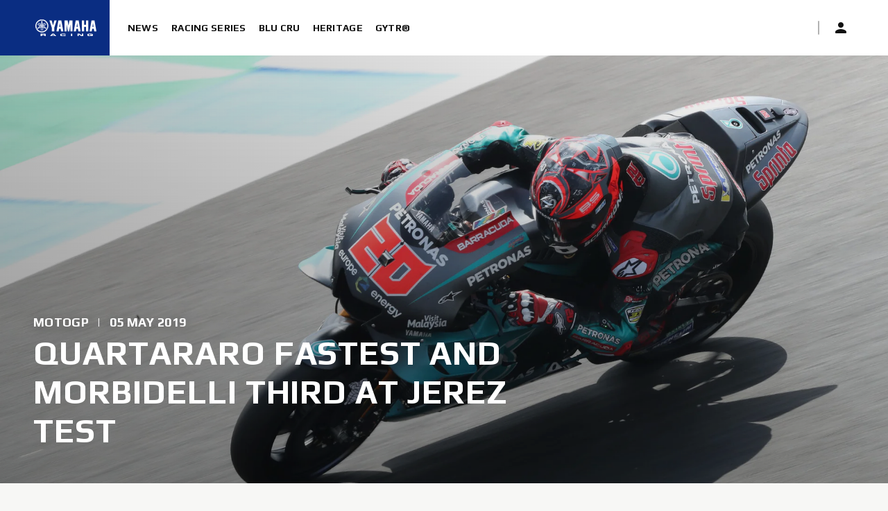

--- FILE ---
content_type: text/html;charset=utf-8
request_url: https://www.yamaha-racing.com/news/motogp/quartararo-fastest-and-morbidelli-third-at-jerez-test/
body_size: 1340
content:
<!--
* Copyright 2020 Adobe. All rights reserved.
* This file is licensed to you under the Apache License, Version 2.0 (the "License");
* you may not use this file except in compliance with the License. You may obtain a copy
* of the License at http://www.apache.org/licenses/LICENSE-2.0
*
* Unless required by applicable law or agreed to in writing, software distributed under
* the License is distributed on an "AS IS" BASIS, WITHOUT WARRANTIES OR REPRESENTATIONS
* OF ANY KIND, either express or implied. See the License for the specific language
* governing permissions and limitations under the License.
-->
<!DOCTYPE html>
<html lang="en">
  <head>
    <meta charset="UTF-8"/>
    <title>Quartararo fastest and Morbidelli third at Jerez test | Yamaha Racing</title>
    <meta name="keywords" content="MotoGP"/>
    
    <meta name="template" content="news-page-template"/>
    <meta name="viewport" content="width=device-width, initial-scale=1"/>
    

    
    <script defer="defer" type="text/javascript" src="/.rum/@adobe/helix-rum-js@%5E2/dist/rum-standalone.js"></script>
<link rel="canonical" href="https://www.yamaha-racing.com/news/motogp/quartararo-fastest-and-morbidelli-third-at-jerez-test/" data-react-helmet="true"/>
    

    
    
    
<link rel="stylesheet" href="/etc.clientlibs/yme-racing/clientlibs/clientlib-base.lc-16890c066fd987b4438b9b097b584635-lc.min.css" type="text/css">






<meta name="theme-color" content="#000000"/>
<link rel="icon" href="/etc.clientlibs/yme-racing/clientlibs/clientlib-react/resources/favicon.ico"/>
<link rel="apple-touch-icon" href="/etc.clientlibs/yme-racing/clientlibs/clientlib-react/resources/apple-touch-icon.png"/>
<link rel="icon" type="image/png" sizes="32x32" href="/etc.clientlibs/yme-racing/clientlibs/clientlib-react/resources/favicon-32x32.png"/>
<link rel="icon" type="image/png" sizes="16x16" href="/etc.clientlibs/yme-racing/clientlibs/clientlib-react/resources/favicon-16x16.png"/>
<link rel="icon" type="image/png" sizes="512x512" href="/etc.clientlibs/yme-racing/clientlibs/clientlib-react/resources/android-chrome-512x512.png"/>
<link rel="icon" type="image/png" sizes="192x192" href="/etc.clientlibs/yme-racing/clientlibs/clientlib-react/resources/android-chrome-192x192.png"/>
<link rel="manifest" href="/etc.clientlibs/yme-racing/clientlibs/clientlib-react/resources/site.webmanifest"/>
<!-- AEM page model -->
<meta property="cq:pagemodel_root_url" content="/content/yme-racing/eu/en.model.json"/>


    
    <meta data-adobe-data-layer-url="https://assets.adobedtm.com/544f7527b6ab/6b9e940fe375/launch-4382a7c79a44.min.js"/>







<link rel="preconnect" href="https://fonts.googleapis.com"/>
<link rel="preconnect" href="https://fonts.gstatic.com" crossorigin/>
<link href="https://fonts.googleapis.com/css2?family=Play:wght@700&family=Ubuntu:wght@400;500&display=swap" rel="stylesheet"/>



    
    
    

    

    
    
    
<link rel="stylesheet" href="/etc.clientlibs/yme-racing/clientlibs/clientlib-react.lc-5472e391512f0cfea088c0ab0d36d52c-lc.min.css" type="text/css">



    

    
    
</head>

  <body class="news-page page basicpage">
    
    
      



      <noscript>You need to enable JavaScript to run this app.</noscript>
<div id="spa-root"></div>

      
    
    
<script src="/etc.clientlibs/yme-racing/clientlibs/clientlib-react.lc-376802878d453ce2e9acf86172438b5e-lc.min.js"></script>



    
    
    <script async src="/etc.clientlibs/core/wcm/components/commons/site/clientlibs/container.lc-0a6aff292f5cc42142779cde92054524-lc.min.js"></script>
<script async src="/etc.clientlibs/clientlibs/granite/jquery/granite/csrf.lc-652a558c3774088b61b0530c184710d1-lc.min.js"></script>
<script async src="/etc.clientlibs/yme-racing/clientlibs/clientlib-base.lc-4967765add8a922492a7528ec0884938-lc.min.js"></script>






    

    

    
    
<script src="/etc.clientlibs/core/wcm/components/commons/datalayer/v1/clientlibs/core.wcm.components.commons.datalayer.v1.lc-70264651675213ed7f7cc5a02a00f621-lc.min.js"></script>



    
    

      

    
  </body>
</html>


--- FILE ---
content_type: image/svg+xml
request_url: https://www.yamaha-racing.com/etc.clientlibs/yme-racing/clientlibs/clientlib-react/resources/static/media/external-link.39a0d0aa79dca0cc184ecaa704bef09b.svg
body_size: 233
content:
<svg width="16" height="16" viewBox="0 0 16 16" fill="none" xmlns="http://www.w3.org/2000/svg">
<path fill-rule="evenodd" clip-rule="evenodd" d="M3.3335 4.66683C3.15668 4.66683 2.98712 4.73707 2.86209 4.86209C2.73707 4.98712 2.66683 5.15668 2.66683 5.3335V12.6668C2.66683 12.8436 2.73707 13.0132 2.86209 13.1382C2.98712 13.2633 3.15669 13.3335 3.3335 13.3335H10.6668C10.8436 13.3335 11.0132 13.2633 11.1382 13.1382C11.2633 13.0132 11.3335 12.8436 11.3335 12.6668V8.66683C11.3335 8.29864 11.632 8.00016 12.0002 8.00016C12.3684 8.00016 12.6668 8.29864 12.6668 8.66683V12.6668C12.6668 13.1973 12.4561 13.706 12.081 14.081C11.706 14.4561 11.1973 14.6668 10.6668 14.6668H3.3335C2.80306 14.6668 2.29436 14.4561 1.91928 14.081C1.54421 13.706 1.3335 13.1973 1.3335 12.6668V5.3335C1.3335 4.80306 1.54421 4.29436 1.91928 3.91928C2.29436 3.54421 2.80306 3.3335 3.3335 3.3335H7.3335C7.70169 3.3335 8.00016 3.63197 8.00016 4.00016C8.00016 4.36835 7.70169 4.66683 7.3335 4.66683H3.3335Z" fill="white"/>
<path fill-rule="evenodd" clip-rule="evenodd" d="M9.3335 2.00016C9.3335 1.63197 9.63197 1.3335 10.0002 1.3335H14.0002C14.3684 1.3335 14.6668 1.63197 14.6668 2.00016V6.00016C14.6668 6.36835 14.3684 6.66683 14.0002 6.66683C13.632 6.66683 13.3335 6.36835 13.3335 6.00016V2.66683H10.0002C9.63197 2.66683 9.3335 2.36835 9.3335 2.00016Z" fill="white"/>
<path fill-rule="evenodd" clip-rule="evenodd" d="M14.4714 1.52876C14.7318 1.78911 14.7318 2.21122 14.4714 2.47157L7.13807 9.8049C6.87772 10.0653 6.45561 10.0653 6.19526 9.8049C5.93491 9.54455 5.93491 9.12244 6.19526 8.86209L13.5286 1.52876C13.7889 1.26841 14.2111 1.26841 14.4714 1.52876Z" fill="white"/>
</svg>


--- FILE ---
content_type: application/x-javascript
request_url: https://assets.adobedtm.com/544f7527b6ab/6b9e940fe375/bf2abd1464c5/RC78b3e118aaa44bc0a5cac6014b3d1ebf-source.min.js
body_size: 88
content:
// For license information, see `https://assets.adobedtm.com/544f7527b6ab/6b9e940fe375/bf2abd1464c5/RC78b3e118aaa44bc0a5cac6014b3d1ebf-source.js`.
_satellite.__registerScript('https://assets.adobedtm.com/544f7527b6ab/6b9e940fe375/bf2abd1464c5/RC78b3e118aaa44bc0a5cac6014b3d1ebf-source.min.js', "_satellite.logger.info(\"     *********************************************************************\"),_satellite.logger.info(\"     event.name              : \"+event.message.event),_satellite.logger.info(\"     ---------------------------------------------------------------------\"),_satellite.logger.info(\"     event.message           : \"),_satellite.logger.info(\"     \"+JSON.stringify(event.message)),_satellite.logger.info(\"     ---------------------------------------------------------------------\"),_satellite.logger.info(\"     event.message.eventInfo : \"),_satellite.logger.info(\"     \"+JSON.stringify(event.message.eventInfo)),_satellite.logger.info(\"     ---------------------------------------------------------------------\"),_satellite.logger.info(\"     getState()              : \"),_satellite.logger.info(\"     \"+JSON.stringify(adobeDataLayer.getState())),_satellite.logger.info(\"     *********************************************************************\");");

--- FILE ---
content_type: application/x-javascript
request_url: https://assets.adobedtm.com/544f7527b6ab/6b9e940fe375/bf2abd1464c5/RC99f3a2aa551d4b73a2c80cd6c46669f7-source.min.js
body_size: 101
content:
// For license information, see `https://assets.adobedtm.com/544f7527b6ab/6b9e940fe375/bf2abd1464c5/RC99f3a2aa551d4b73a2c80cd6c46669f7-source.js`.
_satellite.__registerScript('https://assets.adobedtm.com/544f7527b6ab/6b9e940fe375/bf2abd1464c5/RC99f3a2aa551d4b73a2c80cd6c46669f7-source.min.js', "const getValueFromDataLayer=t=>{const e=adobeDataLayer.getState(\"data.cart.lineItems\");for(var a=0;a<e.length;a++)if(e[a].product.skuCode===t)return e[a].product.unitSalePrice},getValue=(t,e)=>t&&\"\"!==t?t:e;");

--- FILE ---
content_type: application/x-javascript
request_url: https://assets.adobedtm.com/544f7527b6ab/6b9e940fe375/bf2abd1464c5/RC0286ae37ee5b4cd4ba3af3112498ed7d-source.min.js
body_size: 20
content:
// For license information, see `https://assets.adobedtm.com/544f7527b6ab/6b9e940fe375/bf2abd1464c5/RC0286ae37ee5b4cd4ba3af3112498ed7d-source.js`.
_satellite.__registerScript('https://assets.adobedtm.com/544f7527b6ab/6b9e940fe375/bf2abd1464c5/RC0286ae37ee5b4cd4ba3af3112498ed7d-source.min.js', "UpdateAdobeOptInSettings(),_satellite.setVar(\"UTIL_PagePath\",document.location.pathname);");

--- FILE ---
content_type: image/svg+xml
request_url: https://www.yamaha-racing.com/etc.clientlibs/yme-racing/clientlibs/clientlib-react/resources/static/media/quotes.6ebcedf0d1a21aa2a44ce94f05a03687.svg
body_size: -122
content:
<svg width="40" height="40" viewBox="0 0 40 40" fill="none" xmlns="http://www.w3.org/2000/svg">
<g clip-path="url(#clip0_11272_357667)">
<path d="M29.7958 11.4284L24.8979 11.4284L21.6325 18.2856L21.6325 28.5713L31.4285 28.5713L31.4285 18.2856L26.5305 18.2856L29.7958 11.4284ZM16.7346 11.4284L11.8366 11.4284L8.57132 18.2856L8.57132 28.5713L18.3672 28.5713L18.3672 18.2856L13.4693 18.2856L16.7346 11.4284Z" fill="black" fill-opacity="0.2"/>
</g>
<defs>
<clipPath id="clip0_11272_357667">
<rect width="40" height="40" fill="white"/>
</clipPath>
</defs>
</svg>


--- FILE ---
content_type: application/x-javascript
request_url: https://assets.adobedtm.com/544f7527b6ab/6b9e940fe375/bf2abd1464c5/RCe2491b68b0004de6bbd2ed696f17d069-source.min.js
body_size: 600
content:
// For license information, see `https://assets.adobedtm.com/544f7527b6ab/6b9e940fe375/bf2abd1464c5/RCe2491b68b0004de6bbd2ed696f17d069-source.js`.
_satellite.__registerScript('https://assets.adobedtm.com/544f7527b6ab/6b9e940fe375/bf2abd1464c5/RCe2491b68b0004de6bbd2ed696f17d069-source.min.js', "<script>\nfunction UpdateAdobeOptInSettings() {\n  _satellite.logger.log('Setting Adobe OptIn service settings');\n  const performanceConsent = _satellite.getVar('CONSENT_Performance') || false;\n  const functionalConsent  = _satellite.getVar('CONSENT_Functional')  || false;\n  const socialMediaConsent = _satellite.getVar('CONSENT_SocialMedia') || false;\n  const advertisingConsent = _satellite.getVar('CONSENT_Advertising') || false;\n  const thirdPartyConsent  = _satellite.getVar('CONSENT_ThirdParty')  || false;\n \n \n  /* \n  Depending on how the different tools of the Adobe Experience Cloud are categorized,\n  following return value needs to be updated.\n  Based on YME's cookie policy (https://support.yamnet.com/confluence/display/B2CAPPS/Cookie+Policy) the adobe tools have be categorized as such : \n  - performance : Experience Cloud ID, Adobe Analytics, Media Analytics (not used yet), Adobe Target\n  - advertising : Campaign\n  */\n\n  // TO BE CHECKED WHAT GOES WHERE/WHEN\n  if (performanceConsent==='true'){\n    adobe.optIn.approve('ecid');\n    adobe.optIn.approve('aa');\n    adobe.optIn.approve('mediaaa');\n    adobe.optIn.approve('target');\n  } else {\n    adobe.optIn.deny('ecid');\n    adobe.optIn.deny('aa');\n    adobe.optIn.deny('mediaaa');\n    adobe.optIn.deny('target');\n  }\n  if (advertisingConsent==='true'){\n    adobe.optIn.approve('campaign');\n  } else {\n    adobe.optIn.deny('campaign');\n  }\n  adobe.optIn.complete(); \n      _satellite.logger.log('*****************************************************');\n      _satellite.logger.log('UpdateAdobeOptInSettings()');\n      _satellite.logger.log('-----------------------------------------------------');\n      _satellite.logger.log('ecid     : ' + adobe.optIn.isApproved('ecid'));\n      _satellite.logger.log('aa       : ' + adobe.optIn.isApproved('aa'));\n      _satellite.logger.log('mediaa   : ' + adobe.optIn.isApproved('mediaa'));\n      _satellite.logger.log('target   : ' + adobe.optIn.isApproved('target'));\n      _satellite.logger.log('campaign : ' + adobe.optIn.isApproved('campaign'));\n      _satellite.logger.log('*****************************************************');\n}\n</script>");

--- FILE ---
content_type: application/x-javascript
request_url: https://assets.adobedtm.com/544f7527b6ab/6b9e940fe375/bf2abd1464c5/RC1a752317268848acb17100eda81c866f-source.min.js
body_size: 1342
content:
// For license information, see `https://assets.adobedtm.com/544f7527b6ab/6b9e940fe375/bf2abd1464c5/RC1a752317268848acb17100eda81c866f-source.js`.
_satellite.__registerScript('https://assets.adobedtm.com/544f7527b6ab/6b9e940fe375/bf2abd1464c5/RC1a752317268848acb17100eda81c866f-source.min.js', "<script>\nfunction OptanonWrapper(){\n  /* \n    This is the callback function needed for the OneTrust integration.\n    If an integration is made with OneTrust most probably only following code changes will be required : \n    - Data Element : CONSENT_Performance\n    - Data Element : CONSENT_Functional\n    - Data Element : CONSENT_SocialMedia\n    - Data Element : CONSENT_Advertising\n    - Data Element : CONSENT_ThirdParty\n    \n    No further code changes should be required in this function\n    */\n  _satellite.logger.log('Visitor changed consent');\n  UpdateAdobeOptInSettings();\n  \n  \n  /*\n    If the visitor gave consent to performance cookies, we're allowed to track the page view of the page\n    (s)he's currently on.  Following code will trigger the necessary calls to Adobe Analytics.\n  */\n  \n  const performanceConsent = _satellite.getVar('CONSENT_Performance') || false;\n  const functionalConsent  = _satellite.getVar('CONSENT_Functional')  || false;\n  const socialMediaConsent = _satellite.getVar('CONSENT_SocialMedia') || false;\n  const advertisingConsent = _satellite.getVar('CONSENT_Advertising') || false;\n  const thirdPartyConsent  = _satellite.getVar('CONSENT_ThirdParty')  || false;\n\n  const pageType = adobeDataLayer.getState('data.page.type');\n  \n  /**********************************************************************************************\n  Date : 23 feb 2024\n  Author : RAF\n  Note : \n      Do NOT change the order in which the types of pixels are fired.\n      Performance pixels need to be fired first so the requests to Adobe Analytics are not\n      stalled because there are too many other requests in the browser queue (important to first treat page views instead of custom links)\n      HTTP1.0 and HTTP1.1 only allow for 6 open TCP connections.\n      Additional requests will be queued.\n  **********************************************************************************************/\n        _satellite.logger.log('*****************************************************');\n        _satellite.logger.log('OptanonWrapper() post processing');\n        _satellite.logger.log('-----------------------------------------------------');\n        _satellite.logger.log('Page type : '+ pageType);\n        _satellite.logger.log('-----------------------------------------------------');\n  /**********************************************************************************************\n       Always fire performance related pixels first.\n       If additional pixels (not Adobe Analytics) need to be added, make sure to fire them\n       AFTER the Adobe Analytics pixels\n  **********************************************************************************************/\n  if (performanceConsent==='true'){\n    _satellite.logger.log('Consent given voor PERFORMANCE cookies');\n    // collect page view\n    _satellite.logger.log('Send page view to Adobe Analytics');\n    _satellite.track(\"Perf_All_PageLoad\");\n\n    /*\n    Code be uncommented if PDP view or PLP view are needed\n    switch (pageType) {\n      case 'listing': // send a product list page view if needed\n            _satellite.logger.log('Send product list page view to Adobe Analytics');\n        //Set time out to make sure that the page view request is treated first by Adobe Analytics\n         setTimeout(_satellite.track(\"Perf_PLP_PageLoad\"),750);\n        break;\n      case 'product': // send a product page view if needed\n            _satellite.logger.log('Send product detail page view to Adobe Analytics');\n        //Set time out to make sure that the page view request is treated first by Adobe Analytics\n        setTimeout(_satellite.track(\"Perf_PDP_PageLoad\"),750);\n        break;\n      default:\n        _satellite.logger.log('No further page views need to be sent to Adobe Analytics');\n    }\n    */\n  }\n  /**********************************************************************************************\n       The other remaining pixels can be fired in any order.\n       For the moment the order is : \n       (1. performance pixels) -- IMPOSED\n        2. advertising pixels\n        3. functional pixels\n        4. social media pixels\n        5. third party pixels not considered a pixel part of the first pixel categories\n  **********************************************************************************************/\n  if (advertisingConsent==='true'){\n    // No code yet\n    _satellite.logger.log('Consent given voor ADVERTISING cookies');\n  }\n  if (functionalConsent==='true'){\n    // No code yet\n    _satellite.logger.log('Consent given voor FUNCTIONAL cookies');\n  }\n  if (socialMediaConsent==='true'){\n    // No code yet\n    _satellite.logger.log('Consent given voor SOCIAL MEDIA cookies');\n  }\n  if (thirdPartyConsent==='true'){\n    // No code yet\n    _satellite.logger.log('Consent given voor THIRD PARTY cookies');\n  }\n    _satellite.logger.log('*****************************************************');\n  /**********************************************************************************************\n  END NOTE\n  **********************************************************************************************/\n}\n</script>");